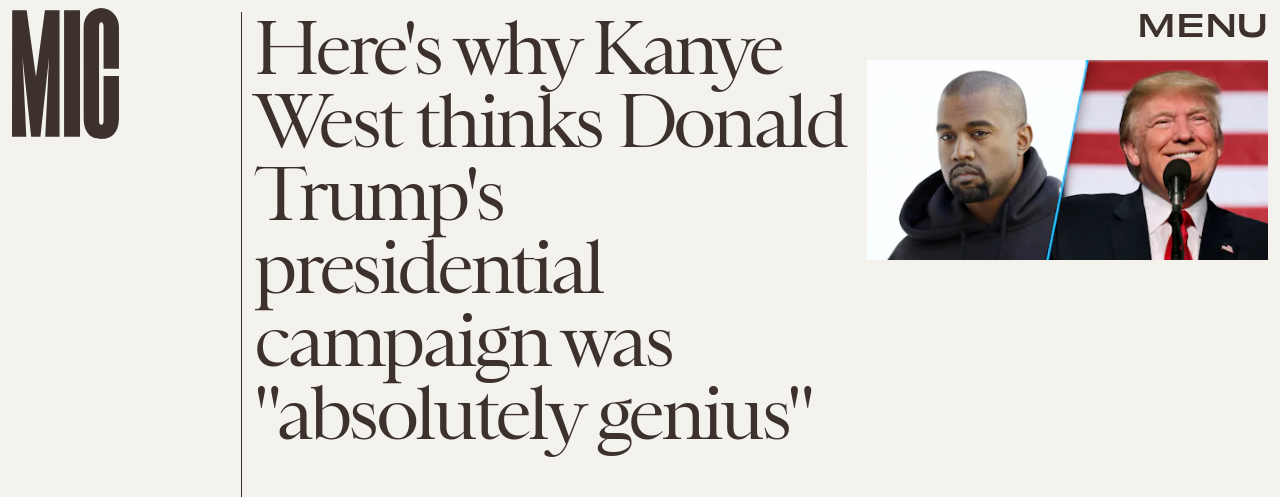

--- FILE ---
content_type: text/html; charset=utf-8
request_url: https://www.google.com/recaptcha/api2/aframe
body_size: 265
content:
<!DOCTYPE HTML><html><head><meta http-equiv="content-type" content="text/html; charset=UTF-8"></head><body><script nonce="n9_tbXoFZXYo04t6ds64ug">/** Anti-fraud and anti-abuse applications only. See google.com/recaptcha */ try{var clients={'sodar':'https://pagead2.googlesyndication.com/pagead/sodar?'};window.addEventListener("message",function(a){try{if(a.source===window.parent){var b=JSON.parse(a.data);var c=clients[b['id']];if(c){var d=document.createElement('img');d.src=c+b['params']+'&rc='+(localStorage.getItem("rc::a")?sessionStorage.getItem("rc::b"):"");window.document.body.appendChild(d);sessionStorage.setItem("rc::e",parseInt(sessionStorage.getItem("rc::e")||0)+1);localStorage.setItem("rc::h",'1769778013771');}}}catch(b){}});window.parent.postMessage("_grecaptcha_ready", "*");}catch(b){}</script></body></html>

--- FILE ---
content_type: text/javascript;charset=UTF-8
request_url: https://link.rubiconproject.com/magnite/17652.js
body_size: 15492
content:
// Config
try{window.magnite = {};
window.magnite.config = {"audience":{"sampleRate":100,"parentId":"67c7fcd8b0"},"prebid_yield_optimization":{"isActive":true}} || {};
window.magnite.config.accountId = "17652";}catch(e){console.warn('Magnite Link: "Config" Error:', e)}
// Audience
try{(()=>{var e,a=window.magnite.config.audience||{};void 0!==a.sampleRate&&void 0!==a.parentId&&(e=>{var a;return window.sessionStorage&&(null!==(a=JSON.parse(window.sessionStorage.getItem("mgni_aud_sample")))&&"boolean"==typeof a?a:Math.floor(100*Math.random())+1<=e?(window.sessionStorage.setItem("mgni_aud_sample",!0),1):void window.sessionStorage.setItem("mgni_aud_sample",!1))})(a.sampleRate)&&(window.googletag=window.googletag||{},window.googletag.cmd=window.googletag.cmd||[],window.googletag.cmd.push(function(){var e;0===window.googletag.pubads().getTargeting("carbon_segment").length&&null!=(e=JSON.parse(window.localStorage.getItem("ccRealtimeData")))&&window.googletag.pubads().setTargeting("carbon_segment",e?e.audiences.map(function(e){return e.id}):[]),0===window.googletag.pubads().getTargeting("cc-iab-class-id").length&&null!=(e=JSON.parse(window.localStorage.getItem("ccContextualData")))&&window.googletag.pubads().setTargeting("cc-iab-class-id",e)}),a=a.parentId,(e=document.createElement("script")).setAttribute("src",`https://carbon-cdn.ccgateway.net/script?id=${window.location.host}&parentId=`+a),document.head.appendChild(e))})();}catch(e){console.warn('Magnite Link: "Audience" Error:', e)}
// Prebid Yield Optimization
try{var wrapper=(()=>{function V(e,t){return typeof e!="object"?{}:t.reduce((o,r,s)=>{if(typeof r=="function")return o;let i=r,n=r.match(/^(.+?)\sas\s(.+?)$/i);n&&(r=n[1],i=n[2]);let a=e[r];return typeof t[s+1]=="function"&&(a=t[s+1](a,o)),typeof a<"u"&&(o[i]=a),o},{})}function he(e,t){t=t.split?t.split("."):t;for(let o=0;o<t.length;o++)e=e?e[t[o]]:void 0;return e===void 0?void 0:e}function M(e){return toString.call(e)==="[object Object]"}function ye(e,t,{checkTypes:o=!1}={}){if(e===t)return!0;if(typeof e=="object"&&e!==null&&typeof t=="object"&&t!==null&&(!o||e.constructor===t.constructor)){if(Object.keys(e).length!==Object.keys(t).length)return!1;for(let r in e)if(Object.hasOwn(t,r)){if(!ye(e[r],t[r],{checkTypes:o}))return!1}else return!1;return!0}else return!1}function P(e,...t){if(!t.length)return e;let o=t.shift();if(M(e)&&M(o))for(let r in o)M(o[r])?(e[r]||Object.assign(e,{[r]:{}}),P(e[r],o[r])):Array.isArray(o[r])?e[r]?Array.isArray(e[r])&&o[r].forEach(s=>{let i=1;for(let n of e[r])if(ye(n,s)){i=0;break}i&&e[r].push(s)}):Object.assign(e,{[r]:[...o[r]]}):Object.assign(e,{[r]:o[r]});return P(e,...t)}var z,ke=new Map,xe=(e="pbjs")=>{window[e]=window[e]||{},window[e].rp=window[e].rp||{},window[e].que=window[e].que||[];let t=window[e];return ke.set(e,t),(!z||e==="pbjs")&&(z=t),t},I=(e,t,o="unshift")=>{let r=t||jt();r?.libLoaded?e():r?.que?.[o](e)},ve=()=>(window.googletag=window.googletag||{},window.googletag.cmd=window.googletag.cmd||[],window.googletag);function c(){return z}function jt(e){return e?ke.get(e):z}function F(e){for(let t=e.length-1;t>0;t--){let o=Math.floor(Math.random()*(t+1));[e[t],e[o]]=[e[o],e[t]]}}function G(){return typeof window?.googletag?.pubads?.()?.getSlots=="function"}function Ie(e){return!e||typeof e!="object"?!0:Object.keys(e).length===0}function Ot(){return window&&window.crypto&&window.crypto.getRandomValues?crypto.getRandomValues(new Uint8Array(1))[0]%16:Math.random()*16}function A(e){return e?(e^Ot()>>e/4).toString(16):("10000000-1000-4000-8000"+-1e11).replace(/[018]/g,A)}function Ae(e){let o=new URLSearchParams(globalThis.window.location.search).get("dm_control"),r=o===null?e:Number.parseInt(o,10);return r===0?!1:Math.ceil(Math.random()*100)<=r}var Ee=typeof window<"u",Tt=Ee&&window.location?.href.includes("pbjs_debug=true"),Ct=()=>Tt||c()?.logging||c()?.getConfig?.("debug"),Mt=["debug","info","warn","error"],Bt=(e,t,o)=>{if(!(!Ee||!Ct()))try{console[e](...Dt(o,`${e.toUpperCase()}: ${t}`))}catch{}},Se="Prebid-DM",Pe=e=>{Se=e},m=(()=>{let e={};return(t="")=>e[t]||=Mt.reduce((o,r)=>({...o,[r]:(...s)=>Bt(r,t,s)}),{})})(),Dt=(e,t)=>[`%c${Se}`,"display:inline-block;color:#fff;background:#4dc33b;padding:1px 4px;border-radius:3px;",t,...e].filter(Boolean);var Lt=m("StandaloneAnalytics:CacheHandler"),b;function $t(){b={auctions:{},auctionOrder:[],timeouts:{},sessionData:{}}}$t();function g(e){return b.auctions[e]?.auction}function Re(e){b.auctions[e.auction.auctionId]=e}function je(e){b.auctions[e].sent=!0}function W(e){return b.auctions[e]?.sent}var Ut=e=>b.timeouts[e];function Oe(e){clearTimeout(Ut(e)),delete b.timeouts[e]}function Te(e,t){b.timeouts[e]=t}function H(e,t){let o={};for(let r of b.auctionOrder){let s=b.auctions[r]?.auction;for(let i in s?.adUnits){let n=s.adUnits[i],a;try{a=e(n,s)}catch(f){a=!1,Lt.error("Error running matches function: ",f)}if(a&&(o={adUnit:n,auction:s},t))return o}}return o}function Ce(e){b.auctionOrder.push(e)}function Me(){return b.sessionData}function Be(e){b.sessionData=e}var J=(e={})=>{let o=(e.ortb2&&e.ortb2.device&&e.ortb2.device.ua||window.navigator&&window.navigator.userAgent||"").toLowerCase();return o.includes("edg")?"edge":/opr|opera|opt/i.test(o)?"opera":/chrome|crios/i.test(o)?"chrome":/fxios|firefox/i.test(o)?"firefox":o.includes("safari")&&!/chromium|ucbrowser/i.test(o)?"safari":"other"};var _t=m("StandaloneAnalytics:Helpers"),De;function Le(e){De=e}function re(){return De}var oe;function $e(e={}){oe||(oe=J(e))}function se(){return oe}function Q(){let t=c().rp?.env?.pyoFeeLedger;if(t&&t.id&&t.type&&t.name)return[{...t}]}var B;function Ue(e){if(B)return B;try{B=qt(e,{noDecodeWholeURL:!0}).hostname}catch(t){_t.error("Unable to parse hostname from supplied url: ",e,t),B=""}return B}function ie(e){return e?e.replace(/^\?/,"").split("&").reduce((t,o)=>{let[r,s]=o.split("=");return/\[\]$/.test(r)?(r=r.replace("[]",""),t[r]=t[r]||[],t[r].push(s)):t[r]=s||"",t},{}):{}}function qt(e,t){let o=document.createElement("a");t&&"noDecodeWholeURL"in t&&t.noDecodeWholeURL?o.href=e:o.href=decodeURIComponent(e);let r=t&&"decodeSearchAsString"in t&&t.decodeSearchAsString;return{href:o.href,protocol:(o.protocol||"").replace(/:$/,""),hostname:o.hostname,port:+o.port,pathname:o.pathname.replace(/^(?!\/)/,"/"),search:r?o.search:ie(o.search||""),hash:(o.hash||"").replace(/^#/,""),host:o.host||window.location.host}}function y(e){if(typeof e!="object")return e;var t,o,r=Object.prototype.toString.call(e);if(r==="[object Object]"){if(e.constructor!==Object&&typeof e.constructor=="function"){o=new e.constructor;for(t in e)e.hasOwnProperty(t)&&o[t]!==e[t]&&(o[t]=y(e[t]))}else{o={};for(t in e)t==="__proto__"?Object.defineProperty(o,t,{value:y(e[t]),configurable:!0,enumerable:!0,writable:!0}):o[t]=y(e[t])}return o}if(r==="[object Array]"){for(t=e.length,o=Array(t);t--;)o[t]=y(e[t]);return o}return r==="[object Set]"?(o=new Set,e.forEach(function(s){o.add(y(s))}),o):r==="[object Map]"?(o=new Map,e.forEach(function(s,i){o.set(y(i),y(s))}),o):r==="[object Date]"?new Date(+e):r==="[object RegExp]"?(o=new RegExp(e.source,e.flags),o.lastIndex=e.lastIndex,o):r==="[object DataView]"?new e.constructor(y(e.buffer)):r==="[object ArrayBuffer]"?e.slice(0):r.slice(-6)==="Array]"?new e.constructor(e):e}function _e(e){let t=c(),o={...Ft(),...e};if(t.rp?.eventDispatcher){let r=new CustomEvent("beforeSendingMagniteAnalytics",{detail:o});t.rp.eventDispatcher.dispatchEvent(r)}navigator.sendBeacon(t.rp.env?.analyticsEndpoint||"https://prebid-a.rubiconproject.com/event",JSON.stringify(o))}function D(e,t){if(Oe(e),!g(e))return;let o=g(e),r=Vt(o);je(e);let s=r.pendingEvents||{};delete r.pendingEvents;let i={auctions:[r],...s};i.trigger=r.missed?`missed-${t}`:t,_e(i)}function qe(e){let t=c()?.rp?.getConfig?.("magnite.analyticsBatchTimeout")||3e3,o=setTimeout(()=>{D(e,"auction-end")},t);Te(e,o)}var O={},ne=!1;function Nt(){O={},ne=!1}function zt(){O.trigger=`batched-${Object.keys(O).sort().join("-")}`,_e(O),Nt()}function Vt(e){let t=y(e);return t.dmWebVitals=c().rp?.getDmWebVitals?.(t.auctionId,!0),t.samplingFactor=1,t.adUnits=Object.entries(t.adUnits).map(([,o])=>(o.bids=Object.entries(o.bids).map(([,r])=>{let s=["error","no-bid","success"];return s.indexOf(r.status)>s.indexOf(o.status)&&(o.status=r.status),r.pbsBidId&&(r.oldBidId=r.bidId,r.bidId=r.pbsBidId,delete r.pbsBidId),r}),o)),t}function Y(e,t){let o=g(t);if(o&&!W(t))o.pendingEvents=P(o.pendingEvents,e);else if(O=P(O,e),!ne){let r=c().rp?.getConfig?.("magnite.analyticsEventDelay")||500;setTimeout(zt,r),ne=!0}}function Ft(){let e=c(),t={channel:"web",integration:"mldmpb",referrerUri:re(),version:e?.version||"unknown",referrerHostname:Ue(re()),timestamps:{timeSincePageLoad:performance.now(),eventTime:Date.now()},wrapper:{name:e?.rp?.env?.wrapperName||"unknown",allocation:e?.rp?.env?.allocation,rule:e?.rp?.env?.rule||"pyo"}};se()&&(t.client={browser:se()});let o=Me();return o&&typeof o=="object"&&Object.keys(o).length>0&&(t.session=V(o,["id","pvid","start","expires"]),Ie(o.fpkvs)||(t.fpkvs=Object.keys(o.fpkvs).map(r=>({key:r,value:o.fpkvs[r]})))),t}var Gt=m("StandaloneAnalytics:AuctionEnd");function Ne(e){Gt.info(e),Ce(e.auctionId),e.adUnits&&e.adUnits.every(o=>Wt(o))&&D(e.auctionId,"instream-auction-end"),qe(e.auctionId)}var Wt=e=>e.mediaTypes&&Object.keys(e.mediaTypes).length===1&&e.mediaTypes?.video?.context==="instream";var k=m("StandaloneAnalytics:SessionManager"),ze="StandaloneAnalytics",K="analyticsSession",Ht=18e5,Jt=216e5,L={pvid:A().slice(0,8),fpkvs:{}},ae={isEnabled(){try{let e="__localStorage_test__";return window.localStorage.setItem(e,"test"),window.localStorage.removeItem(e),!0}catch{return!1}},getItem(e){try{return window.localStorage.getItem(e)}catch(t){return k.error(`Unable to get item from localStorage: ${e}`,t),null}},setItem(e,t){try{window.localStorage.setItem(e,t)}catch(o){k.error(`Unable to set item in localStorage: ${e}`,o)}},removeItem(e){try{window.localStorage.removeItem(e)}catch(t){k.error(`Unable to remove item from localStorage: ${e}`,t)}}},Qt=()=>{let e=ae.getItem(K);if(e)try{return JSON.parse(window.atob(e))}catch(t){k.error(`${ze}: Unable to decode ${K} value: `,t)}return{}},Yt=e=>{try{ae.setItem(K,window.btoa(JSON.stringify(e)))}catch(t){k.error(`${ze}: Unable to encode ${K} value: `,t)}},Kt=e=>{e&&typeof e=="object"&&(L.fpkvs={...L.fpkvs,...Fe(),...e},k.info("Updated fpkvs from config:",L.fpkvs))},Ve=()=>{let e=c();if(!e?.rp?.getConfig){k.warn("pbjs.rp.getConfig not available, fpkvs subscription not initialized");return}e.rp.getConfig("fpkvs",Kt),k.info("Subscribed to fpkvs config changes")},Fe=()=>{let e;try{e=ie(window.location.search)}catch{e={}}return Object.keys(e).reduce((t,o)=>(o.match(/utm_/)&&(t[o.replace(/utm_/,"")]=e[o]),t),{})},Xt=()=>{let e={...L.fpkvs,...Fe()};return Object.keys(e).forEach(t=>{e[t]=e[t]+""}),e},Ge=()=>{if(!ae.isEnabled())return k.info("localStorage is not available, session tracking disabled"),!1;let e=Date.now(),t=Qt();return(!Object.keys(t).length||e-t.lastSeen>Ht||t.expires<e)&&(k.info("Creating new session"),t={id:A(),start:e,expires:e+Jt}),Object.keys(t).length&&(t.lastSeen=e,t.fpkvs={...t.fpkvs,...Xt()},t.pvid=L.pvid,Yt(t)),t};var We=0;function Je(e,t){We++;let o=Ge();Be(o),Le(e.bidderRequests?.[0]?.refererInfo?.page);let r={accountId:c().magniteAccountId,auctionId:e.auctionId,auctionIndex:We,auctionStart:e.timestamp,clientTimeoutMillis:e.timeout,serverTimeoutMillis:Zt(),bidderOrder:e.bidderRequests.map(w=>w.bidderCode),pendingEvents:{},missed:t};eo(r,e),$e(e.bidderRequests?.[0]);let s=e.bidderRequests?.[0]?.bids?.[0]?.floorData;s&&(r.floors=to(s));let i=e.bidderRequests?.[0]?.ortb2?.device?.ext?.cdep;i&&(i.indexOf("treatment")!==-1||i.indexOf("control_2")!==-1)&&(r.cdep=1);let n=e.bidderRequests?.[0]?.gdprConsent;n&&(r.gdpr={applies:n.gdprApplies,consentString:n.consentString,version:n.apiVersion});let a=ro(e);a?.length>0&&(r.user={ids:a});let f=Q();f&&(r.ledgers=f);let l={};r.adUnits=e.adUnits.reduce((w,d)=>{let u={adUnitCode:d.code,transactionId:d.transactionId,dimensions:io(d.mediaTypes),mediaTypes:Object.keys(d.mediaTypes),pbAdSlot:d.ortb2Imp?.ext?.data?.pbadslot,pattern:d.ortb2Imp?.ext?.data?.aupname,gpid:d.ortb2Imp?.ext?.gpid,bids:{}};return d.mediaTypes.video&&(u.videoAdFormat=oo(d.mediaTypes.video)),w[d.transactionId]=u,l[d.transactionId]=!1,w},{}),so(r.adUnits,e.bidderRequests),Re({auction:r,gamRenders:l,pendingEvents:{}})}function Zt(){return(c().getConfig("s2sConfig")||{})?.timeout}function eo(e,t){let o=t.bidderRequests?.[0]?.ortb2?.regs||{},r=t.bidderRequests?.[0]?.ortb2?.user||{},s={};o.gpp&&(s.gppPresent=!0),o?.ext?.us_privacy&&(s.uspPresent=!0),typeof o?.ext?.gdpr=="number"&&(s.gdprApplies=!!o.ext.gdpr),r?.ext?.consent&&(s.tcfPresent=!0),o?.gpp_sid?.length>0&&(s.gppSids=o.gpp_sid),Object.keys(s).length>0&&(e.privacy=s)}var to=e=>e.location==="noData"?{location:"noData",fetchStatus:e.fetchStatus,provider:e.floorProvider}:{location:e.location,modelName:e.modelVersion,modelWeight:e.modelWeight,modelTimestamp:e.modelTimestamp,skipped:e.skipped,enforcement:e.enforcements?.enforceJS,dealsEnforced:e.enforcements?.floorDeals,skipRate:e.skipRate,fetchStatus:e.fetchStatus,floorMin:e.floorMin,provider:e.floorProvider};function He(e){return{width:e.w||e[0],height:e.h||e[1]}}function oo(e){return e.context==="outstream"?"outstream":e.startDelay>0?"mid-roll":{0:"pre-roll","-1":"mid-roll","-2":"post-roll"}[e.startDelay||0]}function ro(e){let t=e?.bidderRequests?.[0]?.ortb2?.user?.ext?.eids;if(!t?.length)return[];let o=new Map;for(let r of t){let s=r.source;if(o.has(s))continue;let i=r.inserter||r.uids?.[0]?.ext?.provider;!i&&r.uids?.[0]?.ext?.stype==="ppuid"&&(i="pubProvidedId"),o.set(s,{provider:i??s,source:s,hasId:!0})}return Array.from(o.values())}function so(e,t){let o=c();t.forEach(r=>{r.bids.forEach(s=>{let i=e[s.transactionId],n={bidder:s.bidder,bidId:s.bidId,source:s.src==="s2s"?"server":"client",status:"no-bid",adapterCode:o.aliasRegistry[s.bidder]||s.bidder};n.source==="server"&&(i.pbsRequest=1),(!i.siteId||!i.zoneId)&&n.adapterCode==="rubicon"&&s.params?.accountId==o.magniteAccountId&&(i.accountId=parseInt(s.params?.accountId),i.siteId=parseInt(s.params?.siteId),i.zoneId=parseInt(s.params?.zoneId)),i.bids[s.bidId]=n})})}function io(e){let t=[],o=r=>t.some(s=>s.length===r.length&&s.every((i,n)=>i===r[n]));return e.native&&!o([1,1])&&t.push([1,1]),e.video&&e.video.playerSize.length&&!o(e.video.playerSize[0])&&t.push(e.video.playerSize[0]),e.banner&&e.banner.sizes.length&&e.banner.sizes.forEach(r=>{o(r)||t.push(r)}),t.length===0?[[1,1]].map(He):t.map(He)}var $=m("StandaloneAnalytics:BidResponse");function ce(e,t){let o=g(e.auctionId);if(!o){$.error("Auction data not found for bid response",e);return}let r=o.adUnits?.[e.transactionId];if(!r){$.error("AdUnit not found for bid response",e);return}let s=r.bids?.[e.requestId];if(!s&&e.originalRequestId){let a=r.bids[e.originalRequestId];r.bids[e.requestId]={...a,bidId:e.requestId,bidderDetail:e.targetingBidder}}if(typeof o.floors?.enforcement!="boolean"&&e?.floorData?.enforcements&&(o.floors=o.floors||{},o.floors.enforcement=e.floorData.enforcements.enforceJS,o.floors.dealsEnforced=e.floorData.enforcements.floorDeals),!s&&e.seatBidId&&(r.bids[e.seatBidId]={bidder:e.bidderCode,source:"server",bidId:e.seatBidId,unknownBid:!0}),!s){$.warn("Bid not found for bid response",e);return}s.status=t;let i=de(e,o.auctionStart);s.clientLatencyMillis=i.total||e.timeToRespond,s.httpLatencyMillis=i.net||e.timeToRespond,s.cacheTime=e.cacheTime,s.bidResponse=ao(e,s.bidResponse);let n=e.pbsBidId||e.seatBidId;n&&(s.pbsBidId=n)}function de(e,t){try{let o=e.metrics.getMetrics(),r=e.src||e.source;return{total:parseInt(o[`adapter.${r}.total`]),net:parseInt(Array.isArray(o[`adapter.${r}.net`])?o[`adapter.${r}.net`][o[`adapter.${r}.net`].length-1]:o[`adapter.${r}.net`])}}catch(o){$.warn("Could not determine the latencies of the bid ",e,o);let r=Date.now()-t;return{total:r,net:r}}}function no(e){let t=e.width||e.playerWidth,o=e.height||e.playerHeight;return t&&o?{width:t,height:o}:void 0}function ao(e,t){let o=mo(e);return t&&t.bidPriceUSD>o?t:{bidPriceUSD:o,dealId:e.dealId,mediaType:e?.meta?.mediaType??e.mediaType,ogMediaType:e?.meta?.mediaType&&e.mediaType!==e?.meta?.mediaType?e.mediaType:void 0,dimensions:no(e),floorValue:e.floorData?.floorValue,floorRuleValue:e.floorData?.floorRuleValue,adomains:co(e),networkId:e.meta?.networkId&&e.meta.networkId.toString()||void 0,conversionError:e.conversionError===!0||void 0,ogCurrency:e.ogCurrency,ogPrice:e.ogPrice,rejectionReason:e.rejectionReason,adId:e.adId}}function co(e){let t=e?.meta?.advertiserDomains,o=Array.isArray(t)&&t.filter(r=>typeof r=="string");return o&&o.length>0?o.slice(0,10):void 0}function mo(e){let t,o;if(typeof e.floorData?.cpmAfterAdjustments=="number")t=e.floorData.cpmAfterAdjustments,o=e.floorData.floorCurrency;else{if(typeof e.currency=="string"&&e.currency.toUpperCase()==="USD")return Number(e.cpm);t=e.cpm,o=e.currency}if(o==="USD")return Number(t);try{return Number(c().convertCurrency(t,o,"USD"))}catch(r){return $.warn("Could not determine the bidPriceUSD of the bid ",e,r),e.conversionError=!0,e.ogCurrency=o,e.ogPrice=t,0}}var uo=m("StandaloneAnalytics:BidWon");function Qe(e){let t=fo(e),o=Q();o&&(t.ledgers=o),Y({bidsWon:[t]},e.auctionId)}function fo(e){let{renderTransactionId:t,renderAuctionId:o}=lo(e),r=t!==e.transactionId;uo.info("Bid Won : ",{bidWonData:e,isCachedBid:r,renderAuctionId:o,renderTransactionId:t,sourceAuctionId:e.auctionId,sourceTransactionId:e.transactionId});let s=g(e.auctionId),i=s?.adUnits?.[e.transactionId]?.bids?.[e.requestId],n=s?.adUnits?.[e.transactionId],a={...i,sourceAuctionId:e.auctionId,renderAuctionId:o,transactionId:e.transactionId,sourceTransactionId:e.transactionId,bidId:i.pbsBidId||e.bidId||e.requestId,renderTransactionId:t,accountId:s?.accountId,siteId:n.siteId,zoneId:n.zoneId,mediaTypes:n.mediaTypes,adUnitCode:n.adUnitCode,videoAdFormat:n.videoAdFormat,isCachedBid:r||void 0};return typeof e.directRender?.rulePriority=="number"&&(a.directRender=e.directRender),delete a.pbsBidId,a}function lo(e){if(!c()?.getConfig?.("useBidCache"))return{renderTransactionId:e.transactionId,renderAuctionId:e.auctionId};let t=(s,i)=>{let a=g(i.auctionId)?.gamRenders?.[s.transactionId];return s.adUnitCode===e.adUnitCode&&a},{adUnit:o,auction:r}=H(t,!1);return{renderTransactionId:o&&o.transactionId||e.transactionId,renderAuctionId:r&&r.auctionId||e.auctionId}}var Ye=m("StandaloneAnalytics:PbsAnalytics");function Ke(e){let{seatnonbid:t,auctionId:o,atag:r}=e;t&&po(t,o),r&&go(r,o)}var go=function(e,t){let o=wo(e)||[],r=g(t);o.forEach(s=>{s.activities.forEach(i=>{i.name==="optimize-tmax"&&i.status==="success"&&bo(i.results[0]?.values,r)})})},po=function(e,t){let o=g(t);if(!o){Ye.warn("Unable to match nonbid to auction");return}let r=o.adUnits;e.forEach(s=>{let{seat:i}=s;s.nonbid.forEach(n=>{try{let{status:a,impid:f}=n,l=Object.keys(r).find(u=>r[u].adUnitCode===f),w=r[l],d=ho[a]||{status:"no-bid"};w.bids[A()]={bidder:i,source:"server",isSeatNonBid:!0,clientLatencyMillis:Date.now()-o.auctionStart,...d}}catch(a){Ye.warn("Unable to match nonbid to adUnit",a)}})})},wo=e=>{let t;return e.forEach(o=>{o.module==="mgni-timeout-optimization"&&(t=o.analyticstags)}),t},bo=(e,t)=>{let o={name:e.scenario,rule:e.rule,value:e.tmax},r=t.experiments||[];r.push(o),t.experiments=r},ho={0:{status:"no-bid"},100:{status:"error",error:{code:"request-error",description:"general error"}},101:{status:"error",error:{code:"timeout-error",description:"prebid server timeout"}},200:{status:"rejected"},202:{status:"rejected"},301:{status:"rejected-ipf"}};function Ze(e){let t=e.serverErrors?.[0],o=e.serverResponseTimeMs;e.bids.forEach(r=>{let s=g(r.auctionId)?.adUnits?.[r.transactionId]?.bids?.[r.bidId];if(typeof r.serverResponseTimeMs<"u"?s.serverLatencyMillis=r.serverResponseTimeMs:o&&r.source==="s2s"&&(s.serverLatencyMillis=o),t&&(!s.status||["no-bid","error"].indexOf(s.status)!==-1)&&(s.status="error",s.error={code:Xe[t.code]||Xe[999],description:t.message}),!s.clientLatencyMillis||!s.httpLatencyMillis){let i=de(r,g(r.auctionId)?.auctionStart);s.clientLatencyMillis=s.clientLatencyMillis||i.total,s.httpLatencyMillis=s.httpLatencyMillis||i.net}})}var Xe={1:"timeout-error",2:"input-error",3:"connect-error",4:"request-error",999:"generic-error"};function et(e){e.forEach(t=>{let o=g(t.auctionId)?.adUnits?.[t.transactionId]?.bids?.[t.bidId];o.status!=="error"&&(o.status="error",o.error={code:"timeout-error",description:"prebid.js timeout"})})}var tt=m("StandaloneAnalytics:GamSlotRenderEnded"),_={};function me(e){let t=(a,f)=>{let l=yo(e.slot,a.adUnitCode),w=_[f.auctionId]?.[a.transactionId];return l&&!w},{adUnit:o,auction:r}=H(t,!0),s=`${e.slot.getAdUnitPath()} - ${e.slot.getSlotElementId()}`;if(!o||!r){tt.info("Could not find matching adUnit for Gam Render: ",{slotName:s});return}let i=r.auctionId;tt.info("Gam Render: ",{slotName:s,transactionId:o.transactionId,auctionId:i,adUnit:o});let n=xo(e,o,r);if(_[i]=_[i]||{},_[i][o.transactionId]=!0,Y({gamRenders:[n]},i),ko(i)){let a=c().rp?.getConfig?.("magnite.analyticsEventDelay")||500;setTimeout(()=>{D(i,"gam-delayed")},a)}}function yo(e,t){return e.getAdUnitPath()===t||e.getSlotElementId()===t}function ko(e){let t=g(e),o=Object.keys(t.adUnits);if(!W(e)&&o.every(r=>_[e][r]))return!0}var xo=(e,t,o)=>{let r=V(e,["advertiserId",s=>U(s)?s:void 0,"creativeId",s=>U(e.sourceAgnosticCreativeId)?e.sourceAgnosticCreativeId:U(s)?s:void 0,"lineItemId",s=>U(e.sourceAgnosticLineItemId)?e.sourceAgnosticLineItemId:U(s)?s:void 0,"adSlot",()=>e.slot.getAdUnitPath(),"isSlotEmpty",()=>e.isEmpty||void 0]);return r.auctionId=o.auctionId,r.transactionId=t.transactionId,r};function U(e){return typeof e=="number"}var E=m("StandaloneAnalytics:"),ue={auctionInit:Je,bidResponse:e=>ce(e,"success"),bidRejected:e=>{let t=e.rejectionReason==="Bid does not meet price floor"?"rejected-ipf":"rejected";ce(e,t)},auctionEnd:Ne,bidWon:Qe,pbsAnalytics:Ke,bidderDone:Ze,bidTimeout:et};function ot(){E.info("Initializing Standalone Analytics Module"),I(Ve);let e=Ao();e&&Object.keys(e).length>0&&vo(e),I(Io),G()?window.googletag.pubads().addEventListener("slotRenderEnded",me):(window.googletag=window.googletag||{},window.googletag.cmd=window.googletag.cmd||[],window.googletag.cmd.push(()=>window.googletag.pubads().addEventListener("slotRenderEnded",me)))}function vo(e){Object.entries(e).forEach(([t,o])=>{let r=o.length;E.info(`Processing ${r} missed events for ${t}`),o.forEach(s=>{try{let i=ue[s.eventType];typeof i=="function"&&(E.info(`Processing missed event ${s.eventType}`,s.args),i(s.args,"missed"))}catch(i){E.error(`Error processing missed event ${t}:`,i)}})})}function Io(){let e=c();if(!e||!e.onEvent){E.error("Prebid.js or onEvent method not available");return}Object.entries(ue).forEach(([t,o])=>{try{E.info(`Registering event handler for ${t}`),e.onEvent(t,o)}catch(r){E.error(`Error registering event ${t}:`,r)}})}function Ao(){let e=c();if(!e?.getEvents)return null;try{let t=e.getEvents();return Array.isArray(t)?t.reduce((o,r)=>(ue[r.eventType]&&(o[r.eventType]||(o[r.eventType]=[]),o[r.eventType].push(r)),o),{}):null}catch(t){return E.error("Error getting old auctions:",t),null}}var X=class extends EventTarget{constructor(){super()}};var rt=m("DM Analytics Dispatcher Logging:");function st(){let e=c();e.rp=e.rp||{},e.rp.eventDispatcher=e.rp.eventDispatcher||new X,e.rp.eventDispatcher.addEventListener("beforeSendingMagniteAnalytics",t=>{let{detail:o}=t;for(let[r,s]of Object.entries(e.rp.magniteAnalyticsHandlers||{})){rt.debug(`Running Magnite Analytics callback for module: ${r}`);try{s(o)}catch(i){rt.warn(`Error in ${r} callback: ${i}`)}}})}var Eo=()=>["auctionInit","bidRequested","noBid","bidResponse","auctionEnd","bidWon"],So=(e,t)=>{let o=e.auctionId;if(e&&Array.isArray(e.adUnits)&&e.adUnits.length>0)return t.trackNewAuction(e),t.takeTime(o,"requestBids",c().rp?.latestRequestBids),t.takeTime(o,"auctionInit"),!0},fe={},it=e=>{let t=Eo(),o=c();I(()=>{t.forEach(r=>{o.onEvent(r,function s(i){fe[r]=s,r==="auctionInit"?So(i,e):e.takeTime(i.auctionId,r)})})})},Po=()=>[{event:"slotRequested",pbaEventName:"gamSlotRequested"},{event:"slotResponseReceived",pbaEventName:"gamSlotResponseReceived"},{event:"slotRenderEnded",pbaEventName:"gamSlotRenderEnded"}],le={},nt=e=>{let t=Po(),o=(s,i)=>(s&&s.slot&&s.slot.getSlotElementId&&s.slot.getSlotElementId())===i,r=ve();r.cmd.push(()=>{t.forEach(s=>{r.pubads().addEventListener(s.event,function i(n){le[s.event]=i;let a=e.getAuctions();Object.entries(a).forEach(([f,l])=>{l.divIds.some(w=>o(n,w))&&e.takeTime(f,s.pbaEventName)})})})})},Ro=()=>{let e=0;return[{eventName:"largest-contentful-paint",pbaEventName:"lcp",handler:t=>{let o=t.getEntries(),r=o[o.length-1];return Math.round(r.startTime)}},{eventName:"first-input",pbaEventName:"fid",handler:t=>{let o=t.getEntries(),r=o[o.length-1];return Math.round((r.processingStart-r.startTime)*100)/100}},{eventName:"layout-shift",pbaEventName:"cls",handler:t=>(t.getEntries().forEach(o=>{o.hadRecentInput||(e+=o.value)}),parseFloat(e.toFixed(6)))}]},at=[],ct=e=>{Ro().forEach(o=>{let r=new PerformanceObserver(s=>{let i=o.handler(s);i&&e.setCwvValue(o.pbaEventName,i)});r.observe({type:o.eventName,buffered:!0}),at.push(r)})},ge=()=>{let e=window.googletag||{};at.forEach(t=>{t&&typeof t.disconnect=="function"&&t.disconnect()}),Object.keys(fe).forEach(t=>{c().offEvent(t,fe[t])}),Object.keys(le).forEach(t=>{e.pubads().removeEventListener(t,le[t])}),delete c().rp.getDmWebVitals};var dt=e=>{let t=Math.round(performance.now()),o={},r={},s=!1,i=0;setTimeout(()=>{s=!0,i>1&&ge()},3e4);let n=(d,u,N)=>{if(!Object.prototype.hasOwnProperty.call(o,d))return;let C=o[d].eventPayload;C.timeSincePageLoadMillis||(C.timeSincePageLoadMillis={wrapperLoaded:t}),!C.timeSincePageLoadMillis[u]&&(C.timeSincePageLoadMillis[u]=Math.round(N||performance.now()),e.debug(`First ${u} occured ${C.timeSincePageLoadMillis[u]} after page load`))},a=(d,u)=>{if(u&&i++,!Object.hasOwn(o,d)){e.warn(`No data for Auction ID ${d}`);return}s&&i>1&&setTimeout(ge,0),u&&setTimeout(()=>delete o[d],0);let N={...o[d].eventPayload};return Object.keys(r).length&&(N.coreWebVitals=r),N},f=d=>{it(d),nt(d);try{ct(d)}catch{e.warn("Unable to subscribe to performance observers")}},l=d=>d.map(u=>u.ortb2Imp&&u.ortb2Imp.ext&&u.ortb2Imp.ext.data&&u.ortb2Imp.ext.data.elementid?Array.isArray(u.ortb2Imp.ext.data.elementid)?u.ortb2Imp.ext.data.elementid[0]:u.ortb2Imp.ext.data.elementid:u.code);return{setCwvValue:(d,u)=>r[d]=u,getEventPayload:a,takeTime:n,initEventListeners:f,trackNewAuction:d=>{o[d.auctionId]={divIds:l(d.adUnits),eventPayload:{}}},getAuctions:()=>o}};var pe=m("DM Web Vitals:"),jo=e=>e<Math.ceil(Math.random()*100)?(pe.info("DM Vitals Module Not tracking - Sampled Out"),!1):(pe.info("DM Vitals Module Initialized"),!0),mt=e=>{if(!jo(e))return;let t=dt(pe);t.initEventListeners(t),c().rp.getDmWebVitals=t.getEventPayload};var ut=m("DM Events:"),Oo={AD_UNITS_CONFIGURED:"adUnitsConfigured",DM_INITIALIZED:"dmInitialized",EARLY_CONFIG_READY:"earlyConfigReady",DM_PREBID_CONFIG_READY:"dmPrebidConfigReady"},$s=new Set(Object.values(Oo)),To=Object.create(null);function ft(e,...t){ut.info(`Emitting event for "${e}"`);let o=To[e];if(!(!o||o.length===0))for(let{handler:r}of o.slice())try{r(...t)}catch(s){ut.error(`onEvent handler error for "${e}":`,s)}}function Co(e=null,t="DM Config"){let o=m(`${t}:`),r={},s={};function i(n){Object.entries(n).forEach(([a,f])=>{s[a]&&s[a].forEach(l=>l(f))})}return{getConfig:function(n,a){if(typeof a=="function"){s[n]=s[n]||[],s[n].includes(a)||s[n].push(a);return}return n?he(r,n):r},mergeConfig:function(n){if(!M(n)){o.error("mergeConfig input must be an object");return}if((e||c())?.rp?.hasAppliedPrebidSetConfig){o.warn("Config already applied to prebid - Use pbjs.setConfig");return}r=P(r,n),i(n)},applyConfig:function(){let n=e||c();if(n?.rp?.hasAppliedPrebidSetConfig){o.warn("Config already applied to prebid. Skipping");return}ft("dmPrebidConfigReady"),o.info("Setting the following Config for Prebid.js: ",JSON.parse(JSON.stringify(r))),n.setConfig(r),n.rp.hasAppliedPrebidSetConfig=!0},resetConfig:function(){r={},Object.keys(s).forEach(n=>delete s[n])}}}var we=Co(null,"DM Config");function Mo(){return c()?.rp?.getConfig("rubicon.wrapperFamily")}function Bo(){let e=window.navigator?.userAgent||"";return/(tablet|ipad|playbook|silk)|(android(?!.*mobi))/i.test(e)?"tablet":/Mobile|iP(hone|od)|Android|BlackBerry|IEMobile|Kindle|Silk-Accelerated|(hpw|web)OS|Opera M(obi|ini)/i.test(e)?"mobile":"desktop"}function Do(){return window?.location?.hostname}function Lo(){return c().rp?.region||window?.magnite?.pyo?.region}function gt(e){return new URLSearchParams(window.location.search).get("dm_automation")==="true"||Math.ceil(Math.random()*100)<=e}var be={wrapperName:Mo,device:Bo,browser:J,domain:Do,region:Lo},lt={timeout:e=>e.default??c().getConfig("bidderTimeout"),bidderPriority:e=>e.default??(c().getConfig("auctionOptions.secondaryBidders")||[]),bidderOrder:e=>e.default??(c().getConfig("bidderSequence")||"random")};function pt(e){for(let[t,o]of Object.entries(e))o.enabled&&typeof lt[t]=="function"&&(o.default=lt[t](o))}function wt(e,t){!t||!e?.bidsWon?.length||e.bidsWon.forEach(o=>{o.ledgers=o.ledgers||[],o.ledgers.push({...t})})}function bt(e,t){if(!t||!e.auctions)return;let{auctions:o}=e;for(let r of o)r.ledgers||(r.ledgers=[]),r.ledgers.push({...t})}function ht(e,t){!Array.isArray(e)||!Array.isArray(t)||e.forEach(o=>{if(!Array.isArray(o.bids))return;let[r,s]=o.bids.reduce(([i,n],a)=>(t.includes(a.bidder)?i.push(a):n.push(a),[i,n]),[[],[]]);r.sort((i,n)=>t.indexOf(i.bidder)-t.indexOf(n.bidder)),F(s),o.bids=[...r,...s]})}var p=m("DM Automation:"),$o="dm-automation",R={},x=[],T=[],Z=!1,yt=!1;function vt(e,t){let o=c();R={},x=[],T=[],Z=!1,p.info("was initiated"),I(function(){Uo(e),o.onEvent("beforeRequestBids",r=>{T?.length&&ht(r,T),T=[]}),o.onEvent("auctionInit",({auctionId:r})=>{At(r)})}),o.rp.magniteAnalyticsHandlers=o.rp.magniteAnalyticsHandlers||{},o.rp.magniteAnalyticsHandlers[$o]=function(r){r.auctions&&r.auctions.length&&Go(r.auctions),wt(r,t),bt(r,t)}}var kt=null,xt=null;function Uo(e){let t=c();if(!t||!t.requestBids){p.warn("pbjs.requestBids not available for interception");return}function o(r){if(p.debug("requestBids intercepted"),yt||(yt=!0,pt(e)),_o(e),r?.timeout!==void 0&&Z){let s=c().getConfig("bidderTimeout");s&&(p.debug(`Overriding timeout parameter from ${r.timeout}ms to ${s}ms`),r.timeout=s)}r.auctionId||(r.auctionId=A()),At(r.auctionId)}typeof t.requestBids.before=="function"?(p.debug("requestBids has before function, using it for automation"),xt=function(r,s){o(s),r.call(this,s)},t.requestBids.before(xt),p.info("Successfully registered automation logic with requestBids.before")):(p.debug("requestBids.before not available, using monkey patching"),kt=t.requestBids,t.requestBids=function(r){return o(r),kt.call(this,r)},p.info("Successfully monkey patched pbjs.requestBids for automation"))}function _o(e){Z=!1,p.debug("Processing automation rules...");for(let t in e){let{enabled:o,reason:r}=e[t];if(o===!1){p.debug(`${t} disabled - ${r}`),x.push({name:r,type:t});continue}p.debug(`${t} enabled, processing...`);let s=e[t].rulesJson.models,i=e[t].settings,n=e[t].default,{name:a,weight:f,attributes:l,rules:w}=qo(s);p.debug(`Selected model '${a}' (weight: ${f})`);let d=!1;if(a!=="control"){let u=No({attributes:l,rules:w});u?(p.debug(`Applying rule '${u}' for ${t}`),zo({rules:w,name:a,weight:f,schema:t},u,i),d=!0):(p.debug(`No matching rules found for ${t}`),x.push({name:a,rule:"NO_RULE",value:"NO_RULE",weight:f,type:t}))}else p.debug(`Control model selected for ${t} - using wrapper defaults`),x.push({name:a,weight:f,type:t});!d&&n!==void 0&&n!==null&&(p.debug(`Applying default value ${n} for ${t}`),It[t](n,!1))}}function qo(e){let t=0;for(let r of e)t+=r.weight;let o=Math.floor(Math.random()*t+1);for(let r of e)if(o-=r.weight,o<=0)return r}function No({attributes:e,rules:t}){let o=e.map(r=>{let s=be[r]&&be[r]();return s?s.toLowerCase():"*"});for(let r=o.length-1;r>=-1;r--){let s=o.join("|");if(t[s])return s;o[r]="*"}}function zo({rules:e,name:t,weight:o,schema:r},s,i){let n=Vo(e[s],r,i);if(n&&n.length){let{value:a,overridden:f}=n[Math.floor(Math.random()*n.length)];p.debug(`Selected value ${a} for ${r}${f?" (adjusted due to constraints)":""}`),It[r](a,i),x.push({name:t,value:f?"OVERRIDE":a.toString(),rule:s,weight:o,type:r})}else p.debug(`No valid rule values found for ${r}`),x.push({name:t,rule:s,value:"OVERRIDE",weight:o,type:r})}var Vo=(e,t,o)=>e.reduce((r,s)=>{let i=Fo[t](s,o);return i.value&&r.push(i),r},[]),Fo={timeout:(e,t)=>{let{min:o,max:r}=t,s=e;return e<o?s=o:e>r&&(s=r),{value:s,overridden:s!==e}},bidderPriority:(e,t)=>{let{primaryBidders:o}=t;if(Array.isArray(e)){if(e.length===0)return{value:e,overridden:!1};let r=o&&o.length?e.filter(s=>!o.includes(s)):e;return{value:r,overridden:r.length===0}}return{value:!1,changed:!1}},bidderOrder:(e,t)=>{let{majorBidders:o}=t;return Array.isArray(o)&&o.length&&(F(o),e=[...new Set(e.concat(o))]),{value:e,overridden:!1}}},It={timeout:(e,t=!0)=>{c().setConfig({bidderTimeout:e}),t&&(Z=!0)},bidderPriority:e=>{c().setConfig({auctionOptions:{secondaryBidders:e}})},bidderOrder:e=>{typeof e=="string"?(c().setConfig({bidderSequence:e}),T=[]):(c().setConfig({bidderSequence:e?.length>0?"fixed":"random"}),T=e)}};function At(e){x.length&&(R[e]?R[e].experiments.concat(x):R[e]={experiments:x},x=[])}function Go(e){e.forEach(t=>{R[t.auctionId]&&(t.experiments=R[t.auctionId].experiments,setTimeout(()=>delete R[t.auctionId],1e4))})}var v=m("ShipBidsPYO:"),ee={},S={},Et=20,te=!0,q=!1;function Wo(e){S[e]||(S[e]={latestAuctionId:null,bidsByAuction:{}})}function Ho(e,t,o){if(!e.latestAuctionId||t!==e.latestAuctionId){let r=e.bidsByAuction[e.latestAuctionId]?.[0];return!r||o.responseTimestamp>=r.responseTimestamp}return!1}function Jo(e,t,o){v.info(`[${o}] New auction detected: ${t}`),e.latestAuctionId=t}function Qo(e,t){e.bidsByAuction[t]||(e.bidsByAuction[t]=[])}function Yo(e){return e.adserverTargeting&&e.cpm>0}function Ko(e,t,o){let r=e.findIndex(s=>s.bidderCode===t.bidderCode);r>=0?t.cpm>e[r].cpm&&(v.info(`[${o}] ${t.bidderCode} higher bid: $${e[r].cpm} -> $${t.cpm}`),e[r]=t):e.push(t)}function St(e){if(!te||!G())return;let t=e.adUnitCode,o=e.auctionId;Wo(t);let r=S[t];if(Ho(r,o,e)&&Jo(r,o,t),Qo(r,o),Yo(e)){let s=r.bidsByAuction[o];Ko(s,e,t),dr(t)}}function Xo(e){Object.keys(S).forEach(t=>{let o=S[t];o.bidsByAuction[e]&&(v.info(`[${t}] Cleaning up auction ${e}`),delete o.bidsByAuction[e],o.latestAuctionId===e&&(o.latestAuctionId=null))})}function Pt(e){if(!te)return;let t=e.auctionId;v.info(`Auction ${t} ended`),setTimeout(()=>{te&&Xo(t)},1e3)}function Zo(e){q||(e.onEvent("bidResponse",St),e.onEvent("auctionEnd",Pt),q=!0,v.info("Ship Bids PYO handlers registered"))}function er(e){q&&(e.offEvent("bidResponse",St),e.offEvent("auctionEnd",Pt),q=!1,v.info("Ship Bids PYO handlers unregistered"))}function tr(){Object.keys(S).forEach(e=>delete S[e]),Object.keys(ee).forEach(e=>delete ee[e]),v.info("Cleared all bid caches and targeting history")}function Rt(){let e=c();e.rp.getConfig("shipBids",t=>{t===!1&&q&&(v.info("shipBids disabled via config - unregistering handlers"),er(e),te=!1,tr())}),I(()=>{Zo(e)},e)}function or(e,t){return e.pubads().getSlots().find(o=>o.getSlotElementId()===t||o.getSlotElementId().includes(t))}function rr(e){return[...e].sort((t,o)=>o.cpm-t.cpm)}function sr(e,t){(ee[t]||[]).forEach(r=>e[r]=null)}function ir(e,t){Object.keys(t.adserverTargeting).forEach(o=>{let r=o.substring(0,Et);e[r]=t.adserverTargeting[o]})}function nr(e,t){t.forEach(o=>{let r=o.bidderCode||o.bidder;Object.keys(o.adserverTargeting).forEach(s=>{let i=`${s}_${r}`.substring(0,Et);e[i]=o.adserverTargeting[s]})})}function ar(e,t,o){v.info(`[${o}] Setting targeting:`,t),e.updateTargetingFromMap(t),ee[o]=Object.keys(t).filter(r=>t[r]!==null)}function cr(e,t,o,r){let s=t.latestAuctionId.substring(0,8),i=r>1?"bids":"bid";v.info(`[${e}] Auction ${s}... - Winner: ${o.bidderCode} $${o.cpm} (${r} ${i})`)}function dr(e){let t=c(),o=globalThis.googletag;if(!o||!t)return;let r=S[e];if(!r||!r.latestAuctionId)return;let s=r.bidsByAuction[r.latestAuctionId];if(!s||!s.length)return;let i=rr(s),n=i[0],a=or(o,e);if(!a)return;let f=a.getSlotElementId(),l={};sr(l,f),ir(l,n);let w=t.getConfig("enableSendAllBids");w&&nr(l,i),ar(a,l,f);let d=w?i.length:1;cr(e,r,n,d)}Pe("Prebid-PYO");var j=m();j.info("Magnite PYO Loaded");var h=xe("pbjs");h.magniteAccountId=17652;h.rp.getConfig=we.getConfig;h.rp.mergeConfig=we.mergeConfig;h.rp.env=h.rp.env||{};h.rp.env.analyticsEndpoint="https://prebid-a.rubiconproject.com/event";ot();st();mt(100);j.info("Checking if in control group for page load");var mr=Ae(5);mr?(h.rp.env.wrapperName="17652_control",j.info("Control group is sampled in for page load - skipping enhancements")):(h.rp.env.wrapperName="17652_primary",j.info("Control group is sampled OUT for page load - running enhancements"),h.rp.env.allocation=85,j.info("Checking if automation is sampled out for page load"),gt(15)?(h.rp.env.wrapperName="17652_primary-Automation",h.rp.env.allocation=15,j.info("Automation is sampled in for page load"),vt({timeout:{max:3500,min:800,enabled:!0,settings:{max:3500,min:800},rulesJson:{models:[{name:"cms_20260128",rules:{"*|*|*|*":[1940],"eu|*|*|*":[1500],"na|*|*|*":[1690],"aus|*|*|*":[1560],"row|*|*|*":[1720],"usa|*|*|*":[1950],"eu|mobile|*|*":[1490],"na|mobile|*|*":[1610],"aus|mobile|*|*":[1560],"row|mobile|*|*":[1700],"usa|mobile|*|*":[1920],"usa|tablet|*|*":[2e3],"usa|desktop|*|*":[1740],"eu|mobile|chrome|*":[1710],"eu|mobile|safari|*":[1370],"na|mobile|chrome|*":[2e3],"na|mobile|safari|*":[1250],"usa|desktop|edge|*":[1730],"usa|mobile|other|*":[1300],"usa|tablet|other|*":[1470],"aus|mobile|chrome|*":[1500],"row|mobile|chrome|*":[1940],"row|mobile|safari|*":[1390],"usa|mobile|chrome|*":[2e3],"usa|mobile|safari|*":[1320],"usa|tablet|chrome|*":[2e3],"usa|desktop|chrome|*":[1790],"usa|desktop|safari|*":[1530],"usa|desktop|firefox|*":[1870],"usa|mobile|other|www.mic.com":[1300],"usa|tablet|other|www.mic.com":[1540],"usa|mobile|chrome|www.mic.com":[2e3],"usa|mobile|safari|www.mic.com":[1320],"usa|tablet|chrome|www.mic.com":[2e3],"usa|desktop|chrome|www.mic.com":[1850],"usa|desktop|safari|www.mic.com":[1600],"usa|desktop|firefox|www.mic.com":[1700],"usa|mobile|other|www.bustle.com":[1270],"usa|tablet|other|www.bustle.com":[1410],"row|mobile|chrome|www.bustle.com":[1840],"usa|mobile|chrome|www.bustle.com":[2e3],"usa|mobile|other|www.inverse.com":[1370],"usa|mobile|safari|www.bustle.com":[1290],"usa|mobile|safari|www.romper.com":[1180],"usa|tablet|chrome|www.bustle.com":[2e3],"usa|desktop|chrome|www.bustle.com":[1760],"usa|desktop|safari|www.bustle.com":[1460],"usa|mobile|chrome|www.inverse.com":[1950],"usa|mobile|safari|www.inverse.com":[1300],"usa|desktop|firefox|www.bustle.com":[1870],"usa|mobile|chrome|www.fatherly.com":[2e3],"usa|mobile|safari|www.fatherly.com":[1410],"usa|desktop|firefox|www.inverse.com":[1870],"usa|mobile|other|www.elitedaily.com":[1340],"usa|mobile|other|www.scarymommy.com":[1290],"usa|tablet|other|www.elitedaily.com":[1490],"usa|mobile|chrome|www.elitedaily.com":[2e3],"usa|mobile|chrome|www.scarymommy.com":[2e3],"usa|mobile|safari|www.elitedaily.com":[1350],"usa|mobile|safari|www.scarymommy.com":[1330],"usa|tablet|chrome|www.elitedaily.com":[2e3],"usa|desktop|chrome|www.elitedaily.com":[1870],"usa|desktop|safari|www.elitedaily.com":[1570],"usa|desktop|firefox|www.scarymommy.com":[1890],"usa|mobile|chrome|www.thezoereport.com":[2e3],"usa|mobile|safari|www.thezoereport.com":[1200],"usa|desktop|safari|www.thezoereport.com":[1510]},weight:95,attributes:["region","device","browser","domain"]},{name:"control",rules:{},weight:5,attributes:[]}],schema:"mldmpb-timeout",timestamp:20260128}},bidderOrder:{enabled:!0,settings:{},rulesJson:{models:[{name:"core_20260128",rules:{"*|*|*|*":[["msft","seedtag","mobkoi","triplelift","ttd"]],"eu|*|*|*":[["msft","concert","ix","seedtag","kargo"]],"na|*|*|*":[["msft","concert","seedtag","triplelift","kargo"]],"aus|*|*|*":[["msft","rubicon","ix","seedtag","ttd"]],"row|*|*|*":[["msft","concert","gumgum","ttd","kargo"]],"usa|*|*|*":[["msft","rubicon","seedtag","triplelift","ttd"]],"eu|mobile|*|*":[["msft","concert","ix","seedtag","kargo"]],"na|mobile|*|*":[["msft","concert","seedtag","ttd","kargo"]],"aus|mobile|*|*":[["msft","rubicon","ix","seedtag","ttd"]],"row|mobile|*|*":[["msft","concert","gumgum","ttd","kargo"]],"usa|mobile|*|*":[["msft","ix","seedtag","triplelift","ttd"]],"usa|tablet|*|*":[["msft","concert","seedtag","ttd","kargo"]],"usa|desktop|*|*":[["msft","rubicon","seedtag","triplelift","ttd"]],"eu|mobile|chrome|*":[["msft","ix","seedtag","teads","kargo"]],"eu|mobile|safari|*":[["msft","concert","ix","seedtag","kargo"]],"na|mobile|chrome|*":[["msft","ix","seedtag","ttd","kargo"]],"na|mobile|safari|*":[["msft","concert","seedtag","ttd","kargo"]],"usa|desktop|edge|*":[["msft","concert","seedtag","ttd","kargo"]],"usa|mobile|other|*":[["msft","ix","seedtag","teads","ttd"]],"usa|tablet|other|*":[["msft","concert","seedtag","ttd","kargo"]],"aus|mobile|chrome|*":[["msft","rubicon","ix","seedtag","kargo"]],"row|mobile|chrome|*":[["msft","concert","seedtag","gumgum","kargo"]],"row|mobile|safari|*":[["msft","concert","gumgum","ttd","kargo"]],"usa|mobile|chrome|*":[["msft","rubicon","ix","seedtag","ttd"]],"usa|mobile|safari|*":[["msft","ix","seedtag","triplelift","ttd"]],"usa|tablet|chrome|*":[["msft","concert","seedtag","ttd","kargo"]],"usa|desktop|chrome|*":[["msft","concert","seedtag","triplelift","ttd"]],"usa|desktop|safari|*":[["msft","rubicon","gumgum","ttd","kargo"]],"usa|desktop|firefox|*":[["msft","concert","seedtag","teads","ttd"]],"usa|mobile|other|www.mic.com":[["msft","rubicon","ix","seedtag","ttd"]],"usa|mobile|chrome|www.mic.com":[["msft","rubicon","concert","seedtag","ttd"]],"usa|mobile|safari|www.mic.com":[["msft","rubicon","ix","seedtag","ttd"]],"usa|tablet|chrome|www.mic.com":[["msft","concert","seedtag","ttd","kargo"]],"usa|desktop|chrome|www.mic.com":[["msft","concert","seedtag","ttd","kargo"]],"usa|desktop|safari|www.mic.com":[["msft","rubicon","teads","gumgum","ttd"]],"usa|desktop|firefox|www.mic.com":[["msft","concert","seedtag","teads","ttd"]],"usa|mobile|other|www.bustle.com":[["msft","concert","ix","seedtag","ttd"]],"usa|tablet|other|www.bustle.com":[["msft","concert","teads","ttd","kargo"]],"usa|mobile|chrome|www.bustle.com":[["msft","concert","ix","seedtag","ttd"]],"usa|mobile|other|www.inverse.com":[["msft","rubicon","ix","seedtag","ttd"]],"usa|mobile|safari|www.bustle.com":[["msft","concert","ix","seedtag","ttd"]],"usa|tablet|chrome|www.bustle.com":[["msft","concert","seedtag","ttd","kargo"]],"usa|desktop|chrome|www.bustle.com":[["msft","concert","seedtag","ttd","kargo"]],"usa|desktop|safari|www.bustle.com":[["msft","concert","teads","gumgum","ttd"]],"usa|mobile|chrome|www.inverse.com":[["msft","rubicon","ix","seedtag","ttd"]],"usa|mobile|safari|www.inverse.com":[["msft","rubicon","ix","seedtag","ttd"]],"usa|desktop|firefox|www.bustle.com":[["msft","concert","teads","ttd","kargo"]],"usa|mobile|chrome|www.fatherly.com":[["msft","rubicon","ix","seedtag","ttd"]],"usa|mobile|safari|www.fatherly.com":[["msft","rubicon","ix","seedtag","ttd"]],"usa|desktop|firefox|www.inverse.com":[["msft","concert","seedtag","teads","ttd"]],"usa|mobile|other|www.elitedaily.com":[["msft","rubicon","seedtag","ttd","kargo"]],"usa|mobile|other|www.scarymommy.com":[["msft","concert","ix","seedtag","ttd"]],"usa|tablet|other|www.elitedaily.com":[["msft","ix","seedtag","ttd","kargo"]],"usa|mobile|chrome|www.elitedaily.com":[["msft","rubicon","seedtag","ttd","kargo"]],"usa|mobile|chrome|www.scarymommy.com":[["msft","rubicon","ix","seedtag","ttd"]],"usa|mobile|safari|www.elitedaily.com":[["msft","rubicon","ix","seedtag","ttd"]],"usa|mobile|safari|www.scarymommy.com":[["msft","ix","seedtag","triplelift","ttd"]],"usa|desktop|chrome|www.elitedaily.com":[["rubicon","msft","concert","seedtag","ttd"]],"usa|desktop|safari|www.elitedaily.com":[["msft","rubicon","teads","gumgum","ttd"]],"usa|desktop|firefox|www.scarymommy.com":[["msft","rubicon","seedtag","teads","ttd"]],"usa|mobile|chrome|www.thezoereport.com":[["msft","rubicon","concert","seedtag","ttd"]],"usa|mobile|safari|www.thezoereport.com":[["msft","rubicon","ix","seedtag","ttd"]]},weight:5,attributes:["region","device","browser","domain"]},{name:"gs3_20260128",rules:{"*|*|*|*":[["msft","seedtag","mobkoi","triplelift","ttd"]],"eu|*|*|*":[["msft","concert","ix","seedtag","kargo"]],"na|*|*|*":[["msft","concert","seedtag","triplelift","kargo"]],"aus|*|*|*":[["msft","rubicon","ix","seedtag","ttd"]],"row|*|*|*":[["msft","concert","gumgum","ttd","kargo"]],"usa|*|*|*":[["msft","rubicon","seedtag","triplelift","ttd"]],"eu|mobile|*|*":[["msft","concert","ix","seedtag","kargo"]],"na|mobile|*|*":[["msft","concert","ix","seedtag","kargo"]],"aus|mobile|*|*":[["msft","rubicon","ix","seedtag","ttd"]],"row|mobile|*|*":[["msft","concert","gumgum","ttd","kargo"]],"usa|mobile|*|*":[["msft","ix","seedtag","triplelift","ttd"]],"usa|tablet|*|*":[["msft","concert","seedtag","ttd","kargo"]],"usa|desktop|*|*":[["msft","seedtag","triplelift","ttd","kargo"]],"eu|mobile|chrome|*":[["msft","ix","seedtag","teads","kargo"]],"eu|mobile|safari|*":[["msft","concert","ix","seedtag","kargo"]],"na|mobile|chrome|*":[["msft","ix","seedtag","ttd","kargo"]],"na|mobile|safari|*":[["msft","concert","seedtag","ttd","kargo"]],"usa|desktop|edge|*":[["concert","seedtag","gumgum","ttd","kargo"]],"usa|mobile|other|*":[["msft","ix","seedtag","teads","ttd"]],"usa|tablet|other|*":[["msft","concert","seedtag","ttd","kargo"]],"aus|mobile|chrome|*":[["msft","rubicon","ix","seedtag","kargo"]],"row|mobile|chrome|*":[["msft","concert","seedtag","gumgum","kargo"]],"row|mobile|safari|*":[["msft","concert","gumgum","ttd","kargo"]],"usa|mobile|chrome|*":[["msft","rubicon","ix","seedtag","ttd"]],"usa|mobile|safari|*":[["msft","ix","seedtag","triplelift","ttd"]],"usa|tablet|chrome|*":[["msft","concert","seedtag","ttd","kargo"]],"usa|desktop|chrome|*":[["msft","concert","seedtag","triplelift","ttd"]],"usa|desktop|safari|*":[["msft","rubicon","gumgum","ttd","kargo"]],"usa|desktop|firefox|*":[["msft","concert","seedtag","teads","ttd"]],"usa|mobile|other|www.mic.com":[["msft","rubicon","ix","seedtag","ttd"]],"usa|mobile|chrome|www.mic.com":[["msft","rubicon","concert","seedtag","ttd"]],"usa|mobile|safari|www.mic.com":[["msft","rubicon","ix","seedtag","ttd"]],"usa|tablet|chrome|www.mic.com":[["msft","concert","seedtag","ttd","kargo"]],"usa|desktop|chrome|www.mic.com":[["msft","concert","seedtag","ttd","kargo"]],"usa|desktop|safari|www.mic.com":[["msft","rubicon","teads","gumgum","ttd"]],"usa|desktop|firefox|www.mic.com":[["msft","concert","seedtag","teads","ttd"]],"usa|mobile|other|www.bustle.com":[["msft","concert","ix","seedtag","ttd"]],"usa|tablet|other|www.bustle.com":[["msft","concert","teads","ttd","kargo"]],"usa|mobile|chrome|www.bustle.com":[["msft","concert","ix","seedtag","ttd"]],"usa|mobile|other|www.inverse.com":[["msft","rubicon","ix","seedtag","ttd"]],"usa|mobile|safari|www.bustle.com":[["msft","concert","ix","seedtag","ttd"]],"usa|tablet|chrome|www.bustle.com":[["msft","concert","seedtag","ttd","kargo"]],"usa|desktop|chrome|www.bustle.com":[["msft","concert","seedtag","ttd","kargo"]],"usa|desktop|safari|www.bustle.com":[["msft","concert","teads","gumgum","ttd"]],"usa|mobile|chrome|www.inverse.com":[["msft","rubicon","ix","seedtag","ttd"]],"usa|mobile|safari|www.inverse.com":[["msft","rubicon","ix","seedtag","ttd"]],"usa|desktop|firefox|www.bustle.com":[["msft","concert","teads","ttd","kargo"]],"usa|mobile|chrome|www.fatherly.com":[["msft","rubicon","ix","seedtag","ttd"]],"usa|mobile|safari|www.fatherly.com":[["msft","rubicon","ix","seedtag","ttd"]],"usa|desktop|firefox|www.inverse.com":[["msft","concert","seedtag","teads","ttd"]],"usa|mobile|other|www.elitedaily.com":[["msft","rubicon","seedtag","ttd","kargo"]],"usa|mobile|other|www.scarymommy.com":[["msft","concert","ix","seedtag","ttd"]],"usa|tablet|other|www.elitedaily.com":[["msft","ix","seedtag","ttd","kargo"]],"usa|mobile|chrome|www.elitedaily.com":[["msft","rubicon","seedtag","ttd","kargo"]],"usa|mobile|chrome|www.scarymommy.com":[["msft","rubicon","ix","seedtag","ttd"]],"usa|mobile|safari|www.elitedaily.com":[["msft","rubicon","seedtag","ttd","kargo"]],"usa|mobile|safari|www.scarymommy.com":[["msft","ix","seedtag","triplelift","ttd"]],"usa|desktop|chrome|www.elitedaily.com":[["rubicon","msft","concert","seedtag","ttd"]],"usa|desktop|safari|www.elitedaily.com":[["msft","rubicon","teads","gumgum","ttd"]],"usa|desktop|firefox|www.scarymommy.com":[["msft","seedtag","teads","gumgum","ttd"]],"usa|mobile|chrome|www.thezoereport.com":[["msft","rubicon","concert","seedtag","ttd"]],"usa|mobile|safari|www.thezoereport.com":[["msft","rubicon","ix","seedtag","ttd"]]},weight:5,attributes:["region","device","browser","domain"]},{name:"gs1_20260128",rules:{"*|*|*|*":[["msft","seedtag","mobkoi","triplelift","ttd"]],"eu|*|*|*":[["msft","concert","ix","seedtag","kargo"]],"na|*|*|*":[["msft","concert","seedtag","triplelift","kargo"]],"aus|*|*|*":[["msft","rubicon","ix","seedtag","ttd"]],"row|*|*|*":[["msft","concert","gumgum","ttd","kargo"]],"usa|*|*|*":[["msft","rubicon","seedtag","triplelift","ttd"]],"eu|mobile|*|*":[["msft","concert","ix","seedtag","kargo"]],"na|mobile|*|*":[["msft","concert","seedtag","ttd","kargo"]],"aus|mobile|*|*":[["msft","rubicon","ix","seedtag","ttd"]],"row|mobile|*|*":[["msft","concert","gumgum","ttd","kargo"]],"usa|mobile|*|*":[["msft","ix","seedtag","triplelift","ttd"]],"usa|tablet|*|*":[["msft","concert","seedtag","ttd","kargo"]],"usa|desktop|*|*":[["msft","rubicon","seedtag","triplelift","ttd"]],"eu|mobile|chrome|*":[["msft","ix","seedtag","teads","kargo"]],"eu|mobile|safari|*":[["msft","concert","ix","seedtag","kargo"]],"na|mobile|chrome|*":[["msft","ix","seedtag","ttd","kargo"]],"na|mobile|safari|*":[["msft","concert","seedtag","ttd","kargo"]],"usa|desktop|edge|*":[["msft","concert","seedtag","ttd","kargo"]],"usa|mobile|other|*":[["msft","ix","seedtag","teads","ttd"]],"usa|tablet|other|*":[["msft","concert","seedtag","ttd","kargo"]],"aus|mobile|chrome|*":[["msft","rubicon","ix","seedtag","kargo"]],"row|mobile|chrome|*":[["msft","concert","seedtag","gumgum","kargo"]],"row|mobile|safari|*":[["msft","concert","gumgum","ttd","kargo"]],"usa|mobile|chrome|*":[["msft","rubicon","ix","seedtag","ttd"]],"usa|mobile|safari|*":[["msft","ix","seedtag","triplelift","ttd"]],"usa|tablet|chrome|*":[["msft","concert","seedtag","ttd","kargo"]],"usa|desktop|chrome|*":[["msft","concert","seedtag","triplelift","ttd"]],"usa|desktop|safari|*":[["msft","rubicon","gumgum","ttd","kargo"]],"usa|desktop|firefox|*":[["msft","concert","seedtag","teads","ttd"]],"usa|mobile|other|www.mic.com":[["msft","rubicon","ix","seedtag","ttd"]],"usa|mobile|chrome|www.mic.com":[["msft","rubicon","concert","seedtag","ttd"]],"usa|mobile|safari|www.mic.com":[["msft","rubicon","ix","teads","ttd"]],"usa|tablet|chrome|www.mic.com":[["msft","concert","seedtag","ttd","kargo"]],"usa|desktop|chrome|www.mic.com":[["msft","concert","seedtag","ttd","kargo"]],"usa|desktop|safari|www.mic.com":[["msft","rubicon","teads","gumgum","ttd"]],"usa|desktop|firefox|www.mic.com":[["msft","concert","seedtag","teads","ttd"]],"usa|mobile|other|www.bustle.com":[["msft","concert","ix","seedtag","ttd"]],"usa|tablet|other|www.bustle.com":[["msft","concert","teads","ttd","kargo"]],"usa|mobile|chrome|www.bustle.com":[["msft","concert","ix","seedtag","ttd"]],"usa|mobile|other|www.inverse.com":[["msft","rubicon","ix","seedtag","ttd"]],"usa|mobile|safari|www.bustle.com":[["msft","concert","ix","seedtag","ttd"]],"usa|tablet|chrome|www.bustle.com":[["msft","concert","seedtag","ttd","kargo"]],"usa|desktop|chrome|www.bustle.com":[["msft","concert","seedtag","ttd","kargo"]],"usa|desktop|safari|www.bustle.com":[["msft","concert","teads","gumgum","ttd"]],"usa|mobile|chrome|www.inverse.com":[["msft","rubicon","ix","seedtag","ttd"]],"usa|mobile|safari|www.inverse.com":[["msft","rubicon","ix","seedtag","ttd"]],"usa|desktop|firefox|www.bustle.com":[["msft","concert","teads","ttd","kargo"]],"usa|mobile|chrome|www.fatherly.com":[["msft","rubicon","ix","seedtag","ttd"]],"usa|mobile|safari|www.fatherly.com":[["msft","rubicon","ix","seedtag","ttd"]],"usa|desktop|firefox|www.inverse.com":[["msft","rubicon","seedtag","teads","ttd"]],"usa|mobile|other|www.elitedaily.com":[["msft","ix","seedtag","ttd","kargo"]],"usa|mobile|other|www.scarymommy.com":[["msft","concert","ix","seedtag","ttd"]],"usa|tablet|other|www.elitedaily.com":[["msft","concert","seedtag","ttd","kargo"]],"usa|mobile|chrome|www.elitedaily.com":[["msft","rubicon","seedtag","ttd","kargo"]],"usa|mobile|chrome|www.scarymommy.com":[["msft","rubicon","ix","seedtag","ttd"]],"usa|mobile|safari|www.elitedaily.com":[["msft","rubicon","seedtag","teads","ttd"]],"usa|mobile|safari|www.scarymommy.com":[["msft","ix","seedtag","ttd","kargo"]],"usa|desktop|chrome|www.elitedaily.com":[["rubicon","msft","concert","seedtag","ttd"]],"usa|desktop|safari|www.elitedaily.com":[["msft","rubicon","teads","gumgum","ttd"]],"usa|desktop|firefox|www.scarymommy.com":[["msft","rubicon","seedtag","teads","ttd"]],"usa|mobile|chrome|www.thezoereport.com":[["msft","rubicon","concert","seedtag","ttd"]],"usa|mobile|safari|www.thezoereport.com":[["msft","rubicon","ix","seedtag","ttd"]]},weight:5,attributes:["region","device","browser","domain"]},{name:"control",rules:{},weight:85,attributes:[]}],schema:"mldmpb-bidderOrder",timestamp:20260128}},bidderPriority:{enabled:!0,settings:{},rulesJson:{models:[{name:"core_20260128",rules:{"*|*|*|*":[["msft","mobkoi","triplelift"]],"eu|*|*|*":[["msft","concert","kargo"]],"na|*|*|*":[["msft","concert","triplelift"]],"aus|*|*|*":[["msft","rubicon","seedtag"]],"usa|*|*|*":[["msft","triplelift","ttd"]],"eu|mobile|*|*":[["msft","concert","kargo"]],"na|mobile|*|*":[["msft","concert","kargo"]],"aus|mobile|*|*":[["msft","rubicon","seedtag"]],"row|mobile|*|*":[["msft"]],"usa|mobile|*|*":[["msft","triplelift","ttd"]],"usa|tablet|*|*":[["msft","kargo"]],"usa|desktop|*|*":[["msft","triplelift"]],"eu|mobile|chrome|*":[["msft","seedtag","kargo"]],"eu|mobile|safari|*":[["msft","concert","kargo"]],"na|mobile|chrome|*":[["msft","seedtag","kargo"]],"na|mobile|safari|*":[["msft","concert","ttd"]],"usa|desktop|edge|*":[["concert"]],"usa|mobile|other|*":[["msft","ttd"]],"usa|tablet|other|*":[["msft","kargo"]],"aus|mobile|chrome|*":[["msft","ix","seedtag"]],"row|mobile|chrome|*":[["concert"]],"row|mobile|safari|*":[["msft"]],"usa|mobile|chrome|*":[["msft"]],"usa|mobile|safari|*":[["msft","triplelift","ttd"]],"usa|tablet|chrome|*":[["msft"]],"usa|desktop|chrome|*":[["concert","triplelift"]],"usa|desktop|safari|*":[["msft","ttd"]],"usa|desktop|firefox|*":[["msft","concert","teads"]],"usa|mobile|other|www.mic.com":[["msft","ix","ttd"]],"usa|mobile|chrome|www.mic.com":[["msft"]],"usa|mobile|safari|www.mic.com":[["msft","ix","ttd"]],"usa|tablet|chrome|www.mic.com":[["msft"]],"usa|desktop|chrome|www.mic.com":[["msft"]],"usa|desktop|safari|www.mic.com":[["msft","gumgum"]],"usa|desktop|firefox|www.mic.com":[["msft","concert","teads"]],"usa|mobile|other|www.bustle.com":[["msft","ttd"]],"usa|tablet|other|www.bustle.com":[["msft","kargo"]],"usa|mobile|chrome|www.bustle.com":[["msft"]],"usa|mobile|other|www.inverse.com":[["msft","ttd"]],"usa|mobile|safari|www.bustle.com":[["msft","ttd"]],"usa|tablet|chrome|www.bustle.com":[["msft"]],"usa|desktop|chrome|www.bustle.com":[["msft","concert"]],"usa|desktop|safari|www.bustle.com":[["msft","ttd"]],"usa|mobile|chrome|www.inverse.com":[["msft","seedtag"]],"usa|mobile|safari|www.inverse.com":[["msft","ttd"]],"usa|desktop|firefox|www.bustle.com":[["concert","teads","ttd"]],"usa|mobile|chrome|www.fatherly.com":[["msft","seedtag","ttd"]],"usa|mobile|safari|www.fatherly.com":[["msft","seedtag","ttd"]],"usa|desktop|firefox|www.inverse.com":[["msft","seedtag","teads"]],"usa|mobile|other|www.elitedaily.com":[["msft","ttd"]],"usa|mobile|other|www.scarymommy.com":[["msft","seedtag","ttd"]],"usa|tablet|other|www.elitedaily.com":[["msft","kargo"]],"usa|mobile|chrome|www.scarymommy.com":[["msft","seedtag"]],"usa|mobile|safari|www.elitedaily.com":[["msft","ttd"]],"usa|mobile|safari|www.scarymommy.com":[["msft","seedtag","ttd"]],"usa|desktop|safari|www.elitedaily.com":[["msft","ttd"]],"usa|desktop|firefox|www.scarymommy.com":[["msft","seedtag","ttd"]],"usa|mobile|chrome|www.thezoereport.com":[["msft","seedtag","ttd"]],"usa|mobile|safari|www.thezoereport.com":[["msft","seedtag","ttd"]]},weight:5,attributes:["region","device","browser","domain"]},{name:"gs6_20260128",rules:{"*|*|*|*":[["msft","mobkoi","triplelift"]],"eu|*|*|*":[["msft","concert","kargo"]],"na|*|*|*":[["msft","concert","triplelift"]],"aus|*|*|*":[["msft","rubicon","seedtag"]],"usa|*|*|*":[["msft","triplelift","ttd"]],"eu|mobile|*|*":[["msft","concert","kargo"]],"na|mobile|*|*":[["msft","concert","kargo"]],"aus|mobile|*|*":[["msft","ix","seedtag"]],"usa|mobile|*|*":[["msft","triplelift","ttd"]],"usa|tablet|*|*":[["msft"]],"usa|desktop|*|*":[["triplelift"]],"eu|mobile|chrome|*":[["msft","seedtag","kargo"]],"eu|mobile|safari|*":[["msft","concert","kargo"]],"na|mobile|chrome|*":[["msft","seedtag","kargo"]],"na|mobile|safari|*":[["msft","concert","ttd"]],"usa|mobile|other|*":[["msft","ttd"]],"usa|tablet|other|*":[["msft","kargo"]],"aus|mobile|chrome|*":[["msft","ix","seedtag"]],"row|mobile|chrome|*":[["concert"]],"row|mobile|safari|*":[["msft"]],"usa|mobile|chrome|*":[["msft"]],"usa|mobile|safari|*":[["msft","triplelift","ttd"]],"usa|tablet|chrome|*":[["msft"]],"usa|desktop|chrome|*":[["concert","triplelift"]],"usa|desktop|safari|*":[["msft","ttd"]],"usa|desktop|firefox|*":[["msft","concert","teads"]],"usa|mobile|other|www.mic.com":[["msft","ix","ttd"]],"usa|mobile|chrome|www.mic.com":[["msft"]],"usa|mobile|safari|www.mic.com":[["msft","ix","ttd"]],"usa|tablet|chrome|www.mic.com":[["msft"]],"usa|desktop|chrome|www.mic.com":[["msft"]],"usa|desktop|safari|www.mic.com":[["msft"]],"usa|desktop|firefox|www.mic.com":[["msft","concert","teads"]],"usa|mobile|other|www.bustle.com":[["msft","ttd"]],"usa|tablet|other|www.bustle.com":[["msft","kargo"]],"usa|mobile|chrome|www.bustle.com":[["msft"]],"usa|mobile|other|www.inverse.com":[["msft","ttd"]],"usa|mobile|safari|www.bustle.com":[["msft","ttd"]],"usa|tablet|chrome|www.bustle.com":[["msft"]],"usa|desktop|chrome|www.bustle.com":[["concert"]],"usa|desktop|safari|www.bustle.com":[["msft"]],"usa|mobile|chrome|www.inverse.com":[["msft","seedtag"]],"usa|mobile|safari|www.inverse.com":[["msft","ttd"]],"usa|desktop|firefox|www.bustle.com":[["concert","teads","ttd"]],"usa|mobile|chrome|www.fatherly.com":[["msft","seedtag"]],"usa|mobile|safari|www.fatherly.com":[["msft","seedtag","ttd"]],"usa|desktop|firefox|www.inverse.com":[["msft","seedtag","teads"]],"usa|mobile|other|www.elitedaily.com":[["msft","ttd"]],"usa|mobile|other|www.scarymommy.com":[["msft","seedtag","ttd"]],"usa|tablet|other|www.elitedaily.com":[["msft"]],"usa|mobile|chrome|www.scarymommy.com":[["msft","seedtag"]],"usa|mobile|safari|www.elitedaily.com":[["msft","ttd"]],"usa|mobile|safari|www.scarymommy.com":[["msft","seedtag","ttd"]],"usa|desktop|safari|www.elitedaily.com":[["msft","ttd"]],"usa|desktop|firefox|www.scarymommy.com":[["msft","seedtag","ttd"]],"usa|mobile|chrome|www.thezoereport.com":[["msft","seedtag","ttd"]],"usa|mobile|safari|www.thezoereport.com":[["msft","seedtag","ttd"]]},weight:5,attributes:["region","device","browser","domain"]},{name:"gs4_20260128",rules:{"*|*|*|*":[["msft","mobkoi","triplelift"]],"eu|*|*|*":[["msft","concert","kargo"]],"na|*|*|*":[["msft","concert","triplelift"]],"aus|*|*|*":[["msft","rubicon","seedtag"]],"row|*|*|*":[["msft"]],"usa|*|*|*":[["msft","triplelift","ttd"]],"eu|mobile|*|*":[["msft","concert","kargo"]],"na|mobile|*|*":[["msft","concert","kargo"]],"aus|mobile|*|*":[["msft","rubicon","seedtag"]],"row|mobile|*|*":[["msft"]],"usa|mobile|*|*":[["msft","triplelift","ttd"]],"usa|tablet|*|*":[["msft","kargo"]],"usa|desktop|*|*":[["msft","triplelift"]],"eu|mobile|chrome|*":[["msft","seedtag","kargo"]],"eu|mobile|safari|*":[["msft","concert","kargo"]],"na|mobile|chrome|*":[["msft","seedtag","kargo"]],"na|mobile|safari|*":[["msft","concert","ttd"]],"usa|desktop|edge|*":[["concert"]],"usa|mobile|other|*":[["msft","ttd"]],"usa|tablet|other|*":[["msft","ttd","kargo"]],"aus|mobile|chrome|*":[["msft","ix","seedtag"]],"row|mobile|chrome|*":[["msft","concert","kargo"]],"row|mobile|safari|*":[["msft"]],"usa|mobile|chrome|*":[["msft","seedtag","ttd"]],"usa|mobile|safari|*":[["msft","triplelift","ttd"]],"usa|tablet|chrome|*":[["msft"]],"usa|desktop|chrome|*":[["msft","concert","triplelift"]],"usa|desktop|safari|*":[["msft","ttd"]],"usa|desktop|firefox|*":[["msft","concert","teads"]],"usa|mobile|other|www.mic.com":[["msft","ix","ttd"]],"usa|mobile|chrome|www.mic.com":[["msft"]],"usa|mobile|safari|www.mic.com":[["msft","ix","ttd"]],"usa|tablet|chrome|www.mic.com":[["msft"]],"usa|desktop|chrome|www.mic.com":[["msft"]],"usa|desktop|safari|www.mic.com":[["msft","gumgum","ttd"]],"usa|desktop|firefox|www.mic.com":[["msft","concert","teads"]],"usa|mobile|other|www.bustle.com":[["msft","ttd"]],"usa|tablet|other|www.bustle.com":[["msft","ttd","kargo"]],"usa|mobile|chrome|www.bustle.com":[["msft","seedtag","ttd"]],"usa|mobile|other|www.inverse.com":[["msft","ttd"]],"usa|mobile|safari|www.bustle.com":[["msft","ttd"]],"usa|tablet|chrome|www.bustle.com":[["msft","concert"]],"usa|desktop|chrome|www.bustle.com":[["msft","concert"]],"usa|desktop|safari|www.bustle.com":[["msft","ttd"]],"usa|mobile|chrome|www.inverse.com":[["msft","seedtag","ttd"]],"usa|mobile|safari|www.inverse.com":[["msft","ix","ttd"]],"usa|desktop|firefox|www.bustle.com":[["msft","concert","teads"]],"usa|mobile|chrome|www.fatherly.com":[["msft","seedtag","ttd"]],"usa|mobile|safari|www.fatherly.com":[["msft","seedtag","ttd"]],"usa|desktop|firefox|www.inverse.com":[["msft","seedtag","teads"]],"usa|mobile|other|www.elitedaily.com":[["msft","ttd"]],"usa|mobile|other|www.scarymommy.com":[["msft","seedtag","ttd"]],"usa|tablet|other|www.elitedaily.com":[["msft","ttd","kargo"]],"usa|mobile|chrome|www.scarymommy.com":[["msft","seedtag","ttd"]],"usa|mobile|safari|www.elitedaily.com":[["msft","ttd"]],"usa|mobile|safari|www.scarymommy.com":[["msft","seedtag","ttd"]],"usa|desktop|safari|www.elitedaily.com":[["msft","ttd"]],"usa|desktop|firefox|www.scarymommy.com":[["msft","seedtag","ttd"]],"usa|mobile|chrome|www.thezoereport.com":[["msft","seedtag","ttd"]],"usa|mobile|safari|www.thezoereport.com":[["msft","seedtag","ttd"]]},weight:5,attributes:["region","device","browser","domain"]},{name:"control",rules:{},weight:85,attributes:[]}],schema:"mldmpb-bidderPriority",timestamp:20260128}}},void 0)):j.info("Automation is sampled OUT for page load"),Rt());})();
}catch(e){console.warn('Magnite Link: "Prebid Yield Optimization" Error:', e)}window.magnite = window.magnite || {};window.magnite.pyo = window.magnite.pyo || {};window.magnite.pyo.region='usa';
//EOF